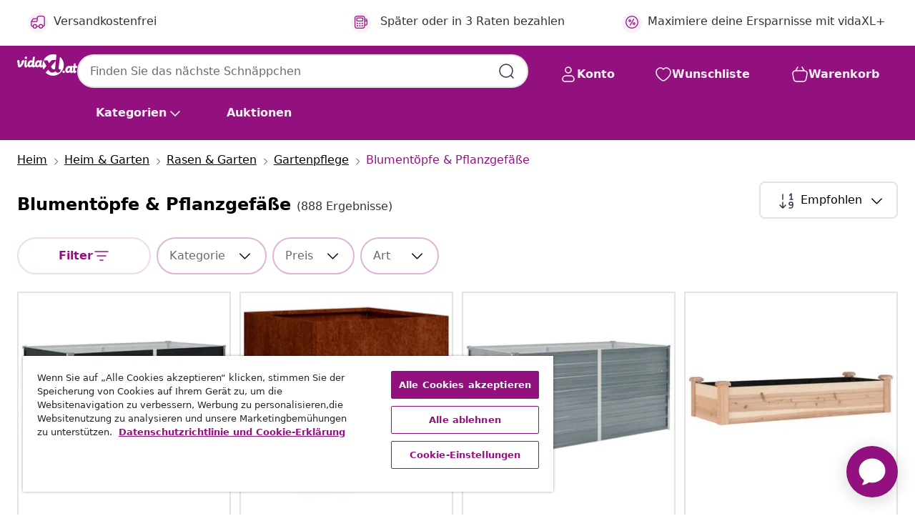

--- FILE ---
content_type: text/html; charset=utf-8
request_url: https://vidaxl-prod.ada.support/api/auth/pusher/chatter/multi/
body_size: 387
content:
{"private-encrypted-273f3fe8-bebc-40eb-96a9-d24f9a9f9e48": {"status": 200, "data": {"auth": "e9b08aea0c687233eb90:72df6380246d8702bd0a18c1da4f2cdec68a66d229e2f166722635305ad1dba7", "shared_secret": "iHT6g9xUma5S9CxboYJXQqRCOpEO4s/p9W4HSHsh6pk=", "channel_data": "{\"user_id\": \"6978718428e0c1d13fa30ca6\"}"}}, "presence-chatter-273f3fe8-bebc-40eb-96a9-d24f9a9f9e48": {"status": 200, "data": {"auth": "e9b08aea0c687233eb90:220d969bb2ad601a8bb77d50efa3a5c03387e2463931ab2adf8d28e1c80d1399", "channel_data": "{\"user_id\": \"6978718428e0c1d13fa30ca6\"}"}}}

--- FILE ---
content_type: text/javascript; charset=utf-8
request_url: https://p.cquotient.com/pebble?tla=bfns-vidaxl-at&activityType=viewCategory&callback=CQuotient._act_callback2&cookieId=acNTL6wqy1Dad6enDUwqaMVgKd&userId=&emailId=&products=id%3A%3AM3011434%7C%7Csku%3A%3A%3B%3Bid%3A%3AM3044620_Weathering_steel%7C%7Csku%3A%3A%3B%3Bid%3A%3AM3011433%7C%7Csku%3A%3A%3B%3Bid%3A%3AM3029101_Natural%7C%7Csku%3A%3A%3B%3Bid%3A%3AM3044620_Anthracite%7C%7Csku%3A%3A%3B%3Bid%3A%3AM3045284%7C%7Csku%3A%3A%3B%3Bid%3A%3AM3000016_Grey%7C%7Csku%3A%3A%3B%3Bid%3A%3AM3700000288_Anthracite%7C%7Csku%3A%3A%3B%3Bid%3A%3AM3029102_Natural%7C%7Csku%3A%3A%3B%3Bid%3A%3AM3032210_Brown_pine%7C%7Csku%3A%3A%3B%3Bid%3A%3A8720845673635%7C%7Csku%3A%3A%3B%3Bid%3A%3AM3700001202_Light_grey%7C%7Csku%3A%3A%3B%3Bid%3A%3AM3048543_Stainless_steel%7C%7Csku%3A%3A%3B%3Bid%3A%3AM3000407_Anthracite%7C%7Csku%3A%3A%3B%3Bid%3A%3AM3013585%7C%7Csku%3A%3A%3B%3Bid%3A%3AM3048847_Weathering_steel%7C%7Csku%3A%3A%3B%3Bid%3A%3AM37000002861_Galvanised_steel%7C%7Csku%3A%3A%3B%3Bid%3A%3AM3700001202_Green%7C%7Csku%3A%3A%3B%3Bid%3A%3AM3012743_Anthracite%7C%7Csku%3A%3A%3B%3Bid%3A%3AM3048544_Anthracite%7C%7Csku%3A%3A&categoryId=721&refinements=%5B%7B%22name%22%3A%22Category%22%2C%22value%22%3A%22721%22%7D%5D&personalized=false&sortingRule=Default%20sort%202024&realm=BFNS&siteId=vidaxl-at&instanceType=prd&queryLocale=de_AT&locale=de_AT&referrer=&currentLocation=https%3A%2F%2Fwww.vidaxl.at%2Fg%2F721%2Fblumentopfe-pflanzgefa%25C3%259Fe&ls=true&_=1769501054378&v=v3.1.3&fbPixelId=518929031845320
body_size: 268
content:
/**/ typeof CQuotient._act_callback2 === 'function' && CQuotient._act_callback2([{"k":"__cq_uuid","v":"acNTL6wqy1Dad6enDUwqaMVgKd","m":34128000},{"k":"__cq_seg","v":"0~0.00!1~0.00!2~0.00!3~0.00!4~0.00!5~0.00!6~0.00!7~0.00!8~0.00!9~0.00","m":2592000}]);

--- FILE ---
content_type: image/svg+xml
request_url: https://www.vidaxl.at/on/demandware.static/Sites-vidaxl-at-Site/-/default/dw848404db/images/svg/common/heart.svg
body_size: -151
content:
<svg width="24" height="24" viewBox="0 0 24 24" fill="none" xmlns="http://www.w3.org/2000/svg">
    <path d="M12 21C13 21 22 16.0003 22 9.00046C22 5.5006 19 3.04408 16 3.00068C14.5 2.97897 13 3.50068 12 5.00062C11 3.50068 9.47405 3.00068 8 3.00068C5 3.00068 2 5.5006 2 9.00046C2 16.0003 11 21 12 21Z" stroke="#ffffff" stroke-width="1.5" stroke-linecap="round" stroke-linejoin="round"/>
</svg>


--- FILE ---
content_type: image/svg+xml
request_url: https://www.vidaxl.at/on/demandware.static/Sites-vidaxl-at-Site/-/de_AT/images/svg/plpimages/cross-brand-filled.svg
body_size: -172
content:
<svg width="24" height="24" viewBox="0 0 24 24" fill="none" xmlns="http://www.w3.org/2000/svg">
<path d="M6 18L18 6M6 6L18 18" stroke="#93117E" stroke-width="1.5" stroke-linecap="round" stroke-linejoin="round"/>
</svg>


--- FILE ---
content_type: text/javascript; charset=utf-8
request_url: https://e.cquotient.com/recs/bfns-vidaxl-at/PLP-Slot-One-B?callback=CQuotient._callback0&_=1769501053816&_device=mac&userId=&cookieId=acNTL6wqy1Dad6enDUwqaMVgKd&emailId=&anchors=id%3A%3A721%7C%7Csku%3A%3A%7C%7Ctype%3A%3A%7C%7Calt_id%3A%3A&slotId=plp-recommendations-slot-1&slotConfigId=PLP-Slot-One-Real-time%20Personalization&slotConfigTemplate=slots%2Frecommendation%2FeinsteinBackgroundCarousel.isml&ccver=1.03&realm=BFNS&siteId=vidaxl-at&instanceType=prd&v=v3.1.3&json=%7B%22userId%22%3A%22%22%2C%22cookieId%22%3A%22acNTL6wqy1Dad6enDUwqaMVgKd%22%2C%22emailId%22%3A%22%22%2C%22anchors%22%3A%5B%7B%22id%22%3A%22721%22%2C%22sku%22%3A%22%22%2C%22type%22%3A%22%22%2C%22alt_id%22%3A%22%22%7D%5D%2C%22slotId%22%3A%22plp-recommendations-slot-1%22%2C%22slotConfigId%22%3A%22PLP-Slot-One-Real-time%20Personalization%22%2C%22slotConfigTemplate%22%3A%22slots%2Frecommendation%2FeinsteinBackgroundCarousel.isml%22%2C%22ccver%22%3A%221.03%22%2C%22realm%22%3A%22BFNS%22%2C%22siteId%22%3A%22vidaxl-at%22%2C%22instanceType%22%3A%22prd%22%2C%22v%22%3A%22v3.1.3%22%7D
body_size: 957
content:
/**/ typeof CQuotient._callback0 === 'function' && CQuotient._callback0({"PLP-Slot-One-B":{"displayMessage":"PLP-Slot-One-B","recs":[{"id":"8721288593887","product_name":"vidaXL geeignet für flache Baumringe 5 pcs Schwarz Ø90 / 120 cm Stahl","image_url":"https://www.vidaxl.at/dw/image/v2/BFNS_PRD/on/demandware.static/-/Sites-vidaxl-catalog-master-sku/default/dw5a41da8f/hi-res/536/689/2962/721/873662/image_1_873662.jpg","product_url":"https://www.vidaxl.at/e/vidaxl-geeignet-fur-flache-baumringe-5-pcs-schwarz-%C3%B890-120-cm-stahl/M3048544_White.html"},{"id":"8720286452554","product_name":"vidaXL Hochbeet mit Gewächshaus 110x54x120 cm Massivholz Tanne","image_url":"https://www.vidaxl.at/dw/image/v2/BFNS_PRD/on/demandware.static/-/Sites-vidaxl-catalog-master-sku/default/dw7250ffb8/hi-res/536/689/2962/721/316472/image_1_316472.jpg","product_url":"https://www.vidaxl.at/e/vidaxl-hochbeet-mit-gewachshaus-110x54x120-cm-massivholz-tanne/8720286452554.html"},{"id":"8720286661727","product_name":"vidaXL Garten-Hochbeet mit Gewächshaus 100x100x85 cm Silber","image_url":"https://www.vidaxl.at/dw/image/v2/BFNS_PRD/on/demandware.static/-/Sites-vidaxl-catalog-master-sku/default/dwea9c3c1a/hi-res/536/689/2962/721/316882/image_2_316882.jpg","product_url":"https://www.vidaxl.at/e/vidaxl-garten-hochbeet-mit-gewachshaus-100x100x85-cm-silber/8720286661727.html"},{"id":"8719883670867","product_name":"vidaXL Garten-Hochbeet Anthrazit 100 x 40 x 77 cm Verzinkter Stahl","image_url":"https://www.vidaxl.at/dw/image/v2/BFNS_PRD/on/demandware.static/-/Sites-vidaxl-catalog-master-sku/default/dw467e2ab5/hi-res/536/689/2962/721/45722/image_2_45722.jpg","product_url":"https://www.vidaxl.at/e/vidaxl-garten-hochbeet-anthrazit-100-x-40-x-77-cm-verzinkter-stahl/M3011434.html"},{"id":"8720845824297","product_name":"vidaXL Hochbeet mit Einsatz 120x60x25 cm Massivholz Tanne","image_url":"https://www.vidaxl.at/dw/image/v2/BFNS_PRD/on/demandware.static/-/Sites-vidaxl-catalog-master-sku/default/dw4e90263b/hi-res/536/689/2962/721/364286/image_2_364286.jpg","product_url":"https://www.vidaxl.at/e/vidaxl-hochbeet-mit-einsatz-120x60x25-cm-massivholz-tanne/M3029101_Natural.html"},{"id":"8721158676092","product_name":"vidaXL Pflanzkübel Weiß 80x40x80 cm Kaltgewalzter Stahl","image_url":"https://www.vidaxl.at/dw/image/v2/BFNS_PRD/on/demandware.static/-/Sites-vidaxl-catalog-master-sku/default/dwe385afe2/hi-res/536/689/2962/721/860661/image_2_860661.jpg","product_url":"https://www.vidaxl.at/e/vidaxl-pflanzkubel-wei%C3%9F-80x40x80-cm-kaltgewalzter-stahl/M3044620_Anthracite.html"},{"id":"8718475708971","product_name":"vidaXL Garten-Hochbeet Verzinkter Stahl 240×40×45 cm Grau","image_url":"https://www.vidaxl.at/dw/image/v2/BFNS_PRD/on/demandware.static/-/Sites-vidaxl-catalog-master-sku/default/dw59b6c942/hi-res/536/689/2962/721/42404/image_2_42404.jpg","product_url":"https://www.vidaxl.at/e/vidaxl-garten-hochbeet-verzinkter-stahl-240%C3%9740%C3%9745-cm-grau/M3011433.html"},{"id":"8718475500667","product_name":"vidaXL Hochbeet 100 x 100 x 77 cm Verzinkter Stahl Grau","image_url":"https://www.vidaxl.at/dw/image/v2/BFNS_PRD/on/demandware.static/-/Sites-vidaxl-catalog-master-sku/default/dw8059cf4b/hi-res/536/689/2962/721/42407/image_2_42407.jpg","product_url":"https://www.vidaxl.at/e/vidaxl-hochbeet-100-x-100-x-77-cm-verzinkter-stahl-grau/M3000016_Grey.html"},{"id":"8720286858141","product_name":"vidaXL Hochbeet Verzinkter Stahl 100x100x68 cm Grün","image_url":"https://www.vidaxl.at/dw/image/v2/BFNS_PRD/on/demandware.static/-/Sites-vidaxl-catalog-master-sku/default/dwcb34b51f/hi-res/536/689/2962/721/319053/image_2_319053.jpg","product_url":"https://www.vidaxl.at/e/vidaxl-hochbeet-verzinkter-stahl-100x100x68-cm-grun/M3012743_Anthracite.html"},{"id":"8719883670843","product_name":"vidaXL Gewächshaus Anthrazit 100x100x77 cm Verzinkter Stahl","image_url":"https://www.vidaxl.at/dw/image/v2/BFNS_PRD/on/demandware.static/-/Sites-vidaxl-catalog-master-sku/default/dw1d88f0ee/hi-res/536/689/2962/721/45724/image_1_45724.jpg","product_url":"https://www.vidaxl.at/e/vidaxl-gewachshaus-anthrazit-100x100x77-cm-verzinkter-stahl/M3000407_Anthracite.html"}],"recoUUID":"97becf67-a103-4033-84fe-a8f8e07691d2"}});